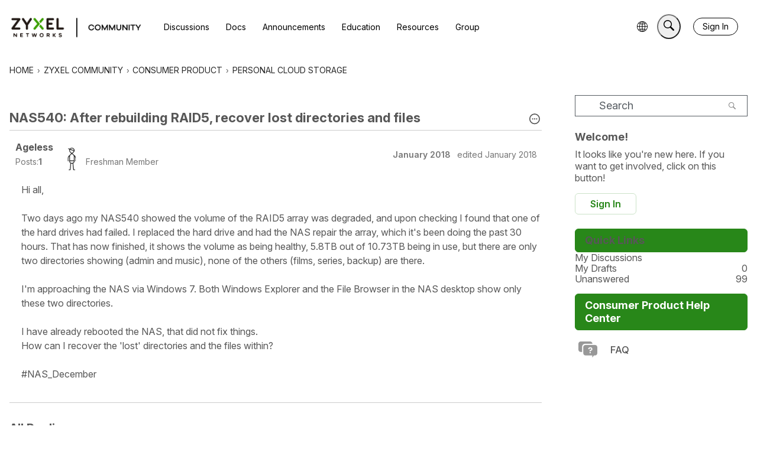

--- FILE ---
content_type: application/x-javascript
request_url: https://community.zyxel.com/dist/v2/forum/chunks/addons/dashboard/MembersSearchDomain.CtByXlSM.min.js
body_size: -112
content:
const __vite__mapDeps=(i,m=__vite__mapDeps,d=(m.f||(m.f=["../lavendermoon/forum.ygDCXjQl.css"])))=>i.map(i=>d[i]);
import{S as e,_ as o}from"../../../entries/forum.DKBZgOW7.min.js";const _=new e("members",()=>o(()=>import("./MembersSearchDomain.loadable.BFP_-Ynt.min.js"),__vite__mapDeps([0]),import.meta.url));export{_ as M};
